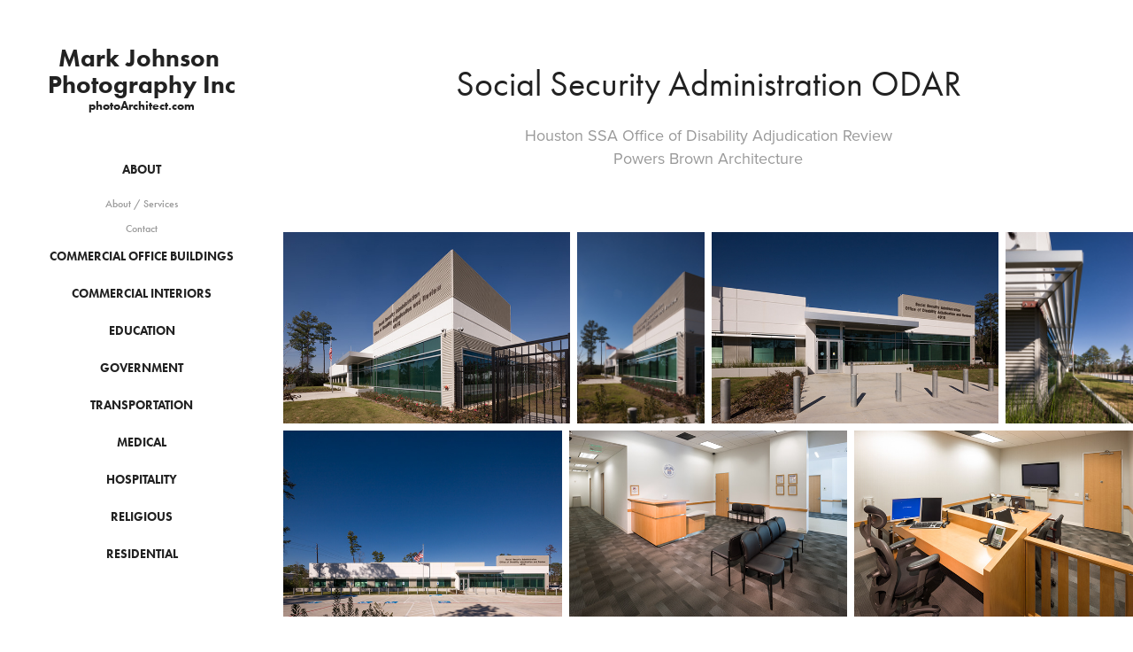

--- FILE ---
content_type: text/html; charset=utf-8
request_url: https://photoarchitect.com/social-security-administration-odar
body_size: 4002
content:
<!DOCTYPE HTML>
<html lang="en-US">
<head>
  <meta charset="UTF-8" />
  <meta name="viewport" content="width=device-width, initial-scale=1" />
      <meta name="description"  content="Houston SSA Office of Disability Adjudication Review 
Powers Brown Architecture" />
      <meta name="twitter:card"  content="summary_large_image" />
      <meta name="twitter:site"  content="@AdobePortfolio" />
      <meta  property="og:title" content="Mark Johnson Photography Inc - Social Security Administration ODAR" />
      <meta  property="og:description" content="Houston SSA Office of Disability Adjudication Review 
Powers Brown Architecture" />
      <meta  property="og:image" content="https://cdn.myportfolio.com/93e6f09b3fb5716f5fcd8898c99e2eb7/3d615ec3-407d-4789-877e-bbeddb3a0fa8_car_7x5.jpg?h=167fe14d9161b797e172d874b4c699f9" />
      <link rel="icon" href="[data-uri]"  />
      <link rel="stylesheet" href="/dist/css/main.css" type="text/css" />
      <link rel="stylesheet" href="https://cdn.myportfolio.com/93e6f09b3fb5716f5fcd8898c99e2eb7/fe81a858fa47d52865be6cfd518900b31753902104.css?h=a5afae560aa15d1319b8048893e22bc6" type="text/css" />
    <link rel="canonical" href="https://photoarchitect.com/social-security-administration-odar" />
      <title>Mark Johnson Photography Inc - Social Security Administration ODAR</title>
    <script type="text/javascript" src="//use.typekit.net/ik/[base64].js?cb=8dae7d4d979f383d5ca1dd118e49b6878a07c580" async onload="
    try {
      window.Typekit.load();
    } catch (e) {
      console.warn('Typekit not loaded.');
    }
    "></script>
</head>
  <body class="transition-enabled">  <div class='page-background-video page-background-video-with-panel'>
  </div>
  <div class="js-responsive-nav">
    <div class="responsive-nav">
      <div class="close-responsive-click-area js-close-responsive-nav">
        <div class="close-responsive-button"></div>
      </div>
          <nav data-hover-hint="nav">
              <ul class="group">
                  <li class="gallery-title"><a href="/about" >About</a></li>
            <li class="project-title"><a href="/about-services" >About / Services</a></li>
            <li class="project-title"><a href="/contact" >Contact</a></li>
              </ul>
              <ul class="group">
                  <li class="gallery-title"><a href="/copy-of-commercial-office-buildings" >Commercial Office Buildings</a></li>
              </ul>
              <ul class="group">
                  <li class="gallery-title"><a href="/interiors" >Commercial Interiors</a></li>
              </ul>
              <ul class="group">
                  <li class="gallery-title"><a href="/education" >Education</a></li>
              </ul>
              <ul class="group">
                  <li class="gallery-title"><a href="/government" >Government</a></li>
              </ul>
              <ul class="group">
                  <li class="gallery-title"><a href="/transportation" >Transportation</a></li>
              </ul>
              <ul class="group">
                  <li class="gallery-title"><a href="/medical" >Medical</a></li>
              </ul>
              <ul class="group">
                  <li class="gallery-title"><a href="/hospitality" >Hospitality</a></li>
              </ul>
              <ul class="group">
                  <li class="gallery-title"><a href="/religous" >Religious</a></li>
              </ul>
              <ul class="group">
                  <li class="gallery-title"><a href="/residential" >Residential</a></li>
              </ul>
          </nav>
    </div>
  </div>
  <div class="site-wrap cfix js-site-wrap">
    <div class="site-container">
      <div class="site-content e2e-site-content">
        <div class="sidebar-content">
          <header class="site-header">
              <div class="logo-wrap" data-hover-hint="logo">
                    <div class="logo e2e-site-logo-text logo-text  ">
    <a href="/home" class="preserve-whitespace">Mark Johnson Photography Inc</a>

</div>
<div class="logo-secondary logo-secondary-text ">
    <span class="preserve-whitespace">photoArchitect.com</span>
</div>

              </div>
  <div class="hamburger-click-area js-hamburger">
    <div class="hamburger">
      <i></i>
      <i></i>
      <i></i>
    </div>
  </div>
          </header>
              <nav data-hover-hint="nav">
              <ul class="group">
                  <li class="gallery-title"><a href="/about" >About</a></li>
            <li class="project-title"><a href="/about-services" >About / Services</a></li>
            <li class="project-title"><a href="/contact" >Contact</a></li>
              </ul>
              <ul class="group">
                  <li class="gallery-title"><a href="/copy-of-commercial-office-buildings" >Commercial Office Buildings</a></li>
              </ul>
              <ul class="group">
                  <li class="gallery-title"><a href="/interiors" >Commercial Interiors</a></li>
              </ul>
              <ul class="group">
                  <li class="gallery-title"><a href="/education" >Education</a></li>
              </ul>
              <ul class="group">
                  <li class="gallery-title"><a href="/government" >Government</a></li>
              </ul>
              <ul class="group">
                  <li class="gallery-title"><a href="/transportation" >Transportation</a></li>
              </ul>
              <ul class="group">
                  <li class="gallery-title"><a href="/medical" >Medical</a></li>
              </ul>
              <ul class="group">
                  <li class="gallery-title"><a href="/hospitality" >Hospitality</a></li>
              </ul>
              <ul class="group">
                  <li class="gallery-title"><a href="/religous" >Religious</a></li>
              </ul>
              <ul class="group">
                  <li class="gallery-title"><a href="/residential" >Residential</a></li>
              </ul>
              </nav>
        </div>
        <main>
  <div class="page-container" data-context="page.page.container" data-hover-hint="pageContainer">
    <section class="page standard-modules">
        <header class="page-header content" data-context="pages" data-identity="id:p5c688cc5d80752610e05ff8ba0354ce42503d8f0b082c847eaa87" data-hover-hint="pageHeader" data-hover-hint-id="p5c688cc5d80752610e05ff8ba0354ce42503d8f0b082c847eaa87">
            <h1 class="title preserve-whitespace e2e-site-page-title">Social Security Administration ODAR</h1>
            <p class="description">Houston SSA Office of Disability Adjudication Review 
Powers Brown Architecture</p>
        </header>
      <div class="page-content js-page-content" data-context="pages" data-identity="id:p5c688cc5d80752610e05ff8ba0354ce42503d8f0b082c847eaa87">
        <div id="project-canvas" class="js-project-modules modules content">
          <div id="project-modules">
              
              
              
              
              
              
              
              <div class="project-module module media_collection project-module-media_collection" data-id="m5c688d05eae45bef1a764405852cad11ca0fb7997757c8df78755"  style="padding-top: px;
padding-bottom: px;
">
  <div class="grid--main js-grid-main" data-grid-max-images="
  ">
    <div class="grid__item-container js-grid-item-container" data-flex-grow="390" style="width:390px; flex-grow:390;" data-width="1200" data-height="800">
      <script type="text/html" class="js-lightbox-slide-content">
        <div class="grid__image-wrapper">
          <img src="https://cdn.myportfolio.com/93e6f09b3fb5716f5fcd8898c99e2eb7/502171f2-412d-49a1-a24f-a885213b8be5_rw_1200.jpg?h=3109014f934b602fc4d733ee8524c5a6" srcset="https://cdn.myportfolio.com/93e6f09b3fb5716f5fcd8898c99e2eb7/502171f2-412d-49a1-a24f-a885213b8be5_rw_600.jpg?h=62fabb7179fbb504d07de83f2f2b361e 600w,https://cdn.myportfolio.com/93e6f09b3fb5716f5fcd8898c99e2eb7/502171f2-412d-49a1-a24f-a885213b8be5_rw_1200.jpg?h=3109014f934b602fc4d733ee8524c5a6 1200w,"  sizes="(max-width: 1200px) 100vw, 1200px">
        <div>
      </script>
      <img
        class="grid__item-image js-grid__item-image grid__item-image-lazy js-lazy"
        src="[data-uri]"
        
        data-src="https://cdn.myportfolio.com/93e6f09b3fb5716f5fcd8898c99e2eb7/502171f2-412d-49a1-a24f-a885213b8be5_rw_1200.jpg?h=3109014f934b602fc4d733ee8524c5a6"
        data-srcset="https://cdn.myportfolio.com/93e6f09b3fb5716f5fcd8898c99e2eb7/502171f2-412d-49a1-a24f-a885213b8be5_rw_600.jpg?h=62fabb7179fbb504d07de83f2f2b361e 600w,https://cdn.myportfolio.com/93e6f09b3fb5716f5fcd8898c99e2eb7/502171f2-412d-49a1-a24f-a885213b8be5_rw_1200.jpg?h=3109014f934b602fc4d733ee8524c5a6 1200w,"
      >
      <span class="grid__item-filler" style="padding-bottom:66.666666666667%;"></span>
    </div>
    <div class="grid__item-container js-grid-item-container" data-flex-grow="173.33333333333" style="width:173.33333333333px; flex-grow:173.33333333333;" data-width="800" data-height="1200">
      <script type="text/html" class="js-lightbox-slide-content">
        <div class="grid__image-wrapper">
          <img src="https://cdn.myportfolio.com/93e6f09b3fb5716f5fcd8898c99e2eb7/a724a4be-5342-426b-a75d-d460c4942a15_rw_1200.jpg?h=b8087a75dbf462ffc42573d74b6d305b" srcset="https://cdn.myportfolio.com/93e6f09b3fb5716f5fcd8898c99e2eb7/a724a4be-5342-426b-a75d-d460c4942a15_rw_600.jpg?h=b131171bb454671be3fd9f0eb7064715 600w,https://cdn.myportfolio.com/93e6f09b3fb5716f5fcd8898c99e2eb7/a724a4be-5342-426b-a75d-d460c4942a15_rw_1200.jpg?h=b8087a75dbf462ffc42573d74b6d305b 800w,"  sizes="(max-width: 800px) 100vw, 800px">
        <div>
      </script>
      <img
        class="grid__item-image js-grid__item-image grid__item-image-lazy js-lazy"
        src="[data-uri]"
        
        data-src="https://cdn.myportfolio.com/93e6f09b3fb5716f5fcd8898c99e2eb7/a724a4be-5342-426b-a75d-d460c4942a15_rw_1200.jpg?h=b8087a75dbf462ffc42573d74b6d305b"
        data-srcset="https://cdn.myportfolio.com/93e6f09b3fb5716f5fcd8898c99e2eb7/a724a4be-5342-426b-a75d-d460c4942a15_rw_600.jpg?h=b131171bb454671be3fd9f0eb7064715 600w,https://cdn.myportfolio.com/93e6f09b3fb5716f5fcd8898c99e2eb7/a724a4be-5342-426b-a75d-d460c4942a15_rw_1200.jpg?h=b8087a75dbf462ffc42573d74b6d305b 800w,"
      >
      <span class="grid__item-filler" style="padding-bottom:150%;"></span>
    </div>
    <div class="grid__item-container js-grid-item-container" data-flex-grow="390" style="width:390px; flex-grow:390;" data-width="1200" data-height="800">
      <script type="text/html" class="js-lightbox-slide-content">
        <div class="grid__image-wrapper">
          <img src="https://cdn.myportfolio.com/93e6f09b3fb5716f5fcd8898c99e2eb7/810fb4a5-c5d5-4a9a-8734-d43efee7ff72_rw_1200.jpg?h=f8f74dc52c275611b8e2de1dc9938aac" srcset="https://cdn.myportfolio.com/93e6f09b3fb5716f5fcd8898c99e2eb7/810fb4a5-c5d5-4a9a-8734-d43efee7ff72_rw_600.jpg?h=a67d5ab2ce4e7dc54b13b8afd971d5f4 600w,https://cdn.myportfolio.com/93e6f09b3fb5716f5fcd8898c99e2eb7/810fb4a5-c5d5-4a9a-8734-d43efee7ff72_rw_1200.jpg?h=f8f74dc52c275611b8e2de1dc9938aac 1200w,"  sizes="(max-width: 1200px) 100vw, 1200px">
        <div>
      </script>
      <img
        class="grid__item-image js-grid__item-image grid__item-image-lazy js-lazy"
        src="[data-uri]"
        
        data-src="https://cdn.myportfolio.com/93e6f09b3fb5716f5fcd8898c99e2eb7/810fb4a5-c5d5-4a9a-8734-d43efee7ff72_rw_1200.jpg?h=f8f74dc52c275611b8e2de1dc9938aac"
        data-srcset="https://cdn.myportfolio.com/93e6f09b3fb5716f5fcd8898c99e2eb7/810fb4a5-c5d5-4a9a-8734-d43efee7ff72_rw_600.jpg?h=a67d5ab2ce4e7dc54b13b8afd971d5f4 600w,https://cdn.myportfolio.com/93e6f09b3fb5716f5fcd8898c99e2eb7/810fb4a5-c5d5-4a9a-8734-d43efee7ff72_rw_1200.jpg?h=f8f74dc52c275611b8e2de1dc9938aac 1200w,"
      >
      <span class="grid__item-filler" style="padding-bottom:66.666666666667%;"></span>
    </div>
    <div class="grid__item-container js-grid-item-container" data-flex-grow="173.33333333333" style="width:173.33333333333px; flex-grow:173.33333333333;" data-width="800" data-height="1200">
      <script type="text/html" class="js-lightbox-slide-content">
        <div class="grid__image-wrapper">
          <img src="https://cdn.myportfolio.com/93e6f09b3fb5716f5fcd8898c99e2eb7/2fc5577d-b4ba-4bd9-a8c4-d097fee6bd74_rw_1200.jpg?h=30028d6f3e38bc74722bb2a5f7e5001d" srcset="https://cdn.myportfolio.com/93e6f09b3fb5716f5fcd8898c99e2eb7/2fc5577d-b4ba-4bd9-a8c4-d097fee6bd74_rw_600.jpg?h=146d479ddcc89d634d9603132f61681b 600w,https://cdn.myportfolio.com/93e6f09b3fb5716f5fcd8898c99e2eb7/2fc5577d-b4ba-4bd9-a8c4-d097fee6bd74_rw_1200.jpg?h=30028d6f3e38bc74722bb2a5f7e5001d 800w,"  sizes="(max-width: 800px) 100vw, 800px">
        <div>
      </script>
      <img
        class="grid__item-image js-grid__item-image grid__item-image-lazy js-lazy"
        src="[data-uri]"
        
        data-src="https://cdn.myportfolio.com/93e6f09b3fb5716f5fcd8898c99e2eb7/2fc5577d-b4ba-4bd9-a8c4-d097fee6bd74_rw_1200.jpg?h=30028d6f3e38bc74722bb2a5f7e5001d"
        data-srcset="https://cdn.myportfolio.com/93e6f09b3fb5716f5fcd8898c99e2eb7/2fc5577d-b4ba-4bd9-a8c4-d097fee6bd74_rw_600.jpg?h=146d479ddcc89d634d9603132f61681b 600w,https://cdn.myportfolio.com/93e6f09b3fb5716f5fcd8898c99e2eb7/2fc5577d-b4ba-4bd9-a8c4-d097fee6bd74_rw_1200.jpg?h=30028d6f3e38bc74722bb2a5f7e5001d 800w,"
      >
      <span class="grid__item-filler" style="padding-bottom:150%;"></span>
    </div>
    <div class="grid__item-container js-grid-item-container" data-flex-grow="390" style="width:390px; flex-grow:390;" data-width="1200" data-height="800">
      <script type="text/html" class="js-lightbox-slide-content">
        <div class="grid__image-wrapper">
          <img src="https://cdn.myportfolio.com/93e6f09b3fb5716f5fcd8898c99e2eb7/feba78f2-2afc-41e8-8937-e143a9c259fb_rw_1200.jpg?h=dcc94712cde4d4eb9c641ac9770de836" srcset="https://cdn.myportfolio.com/93e6f09b3fb5716f5fcd8898c99e2eb7/feba78f2-2afc-41e8-8937-e143a9c259fb_rw_600.jpg?h=6edeefafb910f0e5af6a0ee7740a4137 600w,https://cdn.myportfolio.com/93e6f09b3fb5716f5fcd8898c99e2eb7/feba78f2-2afc-41e8-8937-e143a9c259fb_rw_1200.jpg?h=dcc94712cde4d4eb9c641ac9770de836 1200w,"  sizes="(max-width: 1200px) 100vw, 1200px">
        <div>
      </script>
      <img
        class="grid__item-image js-grid__item-image grid__item-image-lazy js-lazy"
        src="[data-uri]"
        
        data-src="https://cdn.myportfolio.com/93e6f09b3fb5716f5fcd8898c99e2eb7/feba78f2-2afc-41e8-8937-e143a9c259fb_rw_1200.jpg?h=dcc94712cde4d4eb9c641ac9770de836"
        data-srcset="https://cdn.myportfolio.com/93e6f09b3fb5716f5fcd8898c99e2eb7/feba78f2-2afc-41e8-8937-e143a9c259fb_rw_600.jpg?h=6edeefafb910f0e5af6a0ee7740a4137 600w,https://cdn.myportfolio.com/93e6f09b3fb5716f5fcd8898c99e2eb7/feba78f2-2afc-41e8-8937-e143a9c259fb_rw_1200.jpg?h=dcc94712cde4d4eb9c641ac9770de836 1200w,"
      >
      <span class="grid__item-filler" style="padding-bottom:66.666666666667%;"></span>
    </div>
    <div class="grid__item-container js-grid-item-container" data-flex-grow="390" style="width:390px; flex-grow:390;" data-width="1200" data-height="800">
      <script type="text/html" class="js-lightbox-slide-content">
        <div class="grid__image-wrapper">
          <img src="https://cdn.myportfolio.com/93e6f09b3fb5716f5fcd8898c99e2eb7/995c8a2e-8638-4dc1-989a-bed6243fba53_rw_1200.jpg?h=48da47a0d7a7e4339161991c80d1dd3c" srcset="https://cdn.myportfolio.com/93e6f09b3fb5716f5fcd8898c99e2eb7/995c8a2e-8638-4dc1-989a-bed6243fba53_rw_600.jpg?h=100f780dc497042529fab573983922a0 600w,https://cdn.myportfolio.com/93e6f09b3fb5716f5fcd8898c99e2eb7/995c8a2e-8638-4dc1-989a-bed6243fba53_rw_1200.jpg?h=48da47a0d7a7e4339161991c80d1dd3c 1200w,"  sizes="(max-width: 1200px) 100vw, 1200px">
        <div>
      </script>
      <img
        class="grid__item-image js-grid__item-image grid__item-image-lazy js-lazy"
        src="[data-uri]"
        
        data-src="https://cdn.myportfolio.com/93e6f09b3fb5716f5fcd8898c99e2eb7/995c8a2e-8638-4dc1-989a-bed6243fba53_rw_1200.jpg?h=48da47a0d7a7e4339161991c80d1dd3c"
        data-srcset="https://cdn.myportfolio.com/93e6f09b3fb5716f5fcd8898c99e2eb7/995c8a2e-8638-4dc1-989a-bed6243fba53_rw_600.jpg?h=100f780dc497042529fab573983922a0 600w,https://cdn.myportfolio.com/93e6f09b3fb5716f5fcd8898c99e2eb7/995c8a2e-8638-4dc1-989a-bed6243fba53_rw_1200.jpg?h=48da47a0d7a7e4339161991c80d1dd3c 1200w,"
      >
      <span class="grid__item-filler" style="padding-bottom:66.666666666667%;"></span>
    </div>
    <div class="grid__item-container js-grid-item-container" data-flex-grow="390" style="width:390px; flex-grow:390;" data-width="1200" data-height="800">
      <script type="text/html" class="js-lightbox-slide-content">
        <div class="grid__image-wrapper">
          <img src="https://cdn.myportfolio.com/93e6f09b3fb5716f5fcd8898c99e2eb7/ff82fe83-a1ac-4a80-862e-69a6cfc10b2c_rw_1200.jpg?h=1c2287392b57058840aa7f4f88a7664a" srcset="https://cdn.myportfolio.com/93e6f09b3fb5716f5fcd8898c99e2eb7/ff82fe83-a1ac-4a80-862e-69a6cfc10b2c_rw_600.jpg?h=8b6190aeb0838f0c94e27b0576ccb7e3 600w,https://cdn.myportfolio.com/93e6f09b3fb5716f5fcd8898c99e2eb7/ff82fe83-a1ac-4a80-862e-69a6cfc10b2c_rw_1200.jpg?h=1c2287392b57058840aa7f4f88a7664a 1200w,"  sizes="(max-width: 1200px) 100vw, 1200px">
        <div>
      </script>
      <img
        class="grid__item-image js-grid__item-image grid__item-image-lazy js-lazy"
        src="[data-uri]"
        
        data-src="https://cdn.myportfolio.com/93e6f09b3fb5716f5fcd8898c99e2eb7/ff82fe83-a1ac-4a80-862e-69a6cfc10b2c_rw_1200.jpg?h=1c2287392b57058840aa7f4f88a7664a"
        data-srcset="https://cdn.myportfolio.com/93e6f09b3fb5716f5fcd8898c99e2eb7/ff82fe83-a1ac-4a80-862e-69a6cfc10b2c_rw_600.jpg?h=8b6190aeb0838f0c94e27b0576ccb7e3 600w,https://cdn.myportfolio.com/93e6f09b3fb5716f5fcd8898c99e2eb7/ff82fe83-a1ac-4a80-862e-69a6cfc10b2c_rw_1200.jpg?h=1c2287392b57058840aa7f4f88a7664a 1200w,"
      >
      <span class="grid__item-filler" style="padding-bottom:66.666666666667%;"></span>
    </div>
    <div class="js-grid-spacer"></div>
  </div>
</div>

              
              
          </div>
        </div>
      </div>
    </section>
        <section class="back-to-top" data-hover-hint="backToTop">
          <a href="#"><span class="arrow">&uarr;</span><span class="preserve-whitespace">Back to Top</span></a>
        </section>
        <a class="back-to-top-fixed js-back-to-top back-to-top-fixed-with-panel" data-hover-hint="backToTop" data-hover-hint-placement="top-start" href="#">
          <svg version="1.1" id="Layer_1" xmlns="http://www.w3.org/2000/svg" xmlns:xlink="http://www.w3.org/1999/xlink" x="0px" y="0px"
           viewBox="0 0 26 26" style="enable-background:new 0 0 26 26;" xml:space="preserve" class="icon icon-back-to-top">
          <g>
            <path d="M13.8,1.3L21.6,9c0.1,0.1,0.1,0.3,0.2,0.4c0.1,0.1,0.1,0.3,0.1,0.4s0,0.3-0.1,0.4c-0.1,0.1-0.1,0.3-0.3,0.4
              c-0.1,0.1-0.2,0.2-0.4,0.3c-0.2,0.1-0.3,0.1-0.4,0.1c-0.1,0-0.3,0-0.4-0.1c-0.2-0.1-0.3-0.2-0.4-0.3L14.2,5l0,19.1
              c0,0.2-0.1,0.3-0.1,0.5c0,0.1-0.1,0.3-0.3,0.4c-0.1,0.1-0.2,0.2-0.4,0.3c-0.1,0.1-0.3,0.1-0.5,0.1c-0.1,0-0.3,0-0.4-0.1
              c-0.1-0.1-0.3-0.1-0.4-0.3c-0.1-0.1-0.2-0.2-0.3-0.4c-0.1-0.1-0.1-0.3-0.1-0.5l0-19.1l-5.7,5.7C6,10.8,5.8,10.9,5.7,11
              c-0.1,0.1-0.3,0.1-0.4,0.1c-0.2,0-0.3,0-0.4-0.1c-0.1-0.1-0.3-0.2-0.4-0.3c-0.1-0.1-0.1-0.2-0.2-0.4C4.1,10.2,4,10.1,4.1,9.9
              c0-0.1,0-0.3,0.1-0.4c0-0.1,0.1-0.3,0.3-0.4l7.7-7.8c0.1,0,0.2-0.1,0.2-0.1c0,0,0.1-0.1,0.2-0.1c0.1,0,0.2,0,0.2-0.1
              c0.1,0,0.1,0,0.2,0c0,0,0.1,0,0.2,0c0.1,0,0.2,0,0.2,0.1c0.1,0,0.1,0.1,0.2,0.1C13.7,1.2,13.8,1.2,13.8,1.3z"/>
          </g>
          </svg>
        </a>
  </div>
              <footer class="site-footer" data-hover-hint="footer">
                <div class="footer-text">
                  ©Copyright 2025 Mark Johnson Photography Inc. • Architectural Photography<br>Houston, Texas 77019 • 713-530-2522<br>All Rights Reserved
                </div>
              </footer>
        </main>
      </div>
    </div>
  </div>
</body>
<script type="text/javascript">
  // fix for Safari's back/forward cache
  window.onpageshow = function(e) {
    if (e.persisted) { window.location.reload(); }
  };
</script>
  <script type="text/javascript">var __config__ = {"page_id":"p5c688cc5d80752610e05ff8ba0354ce42503d8f0b082c847eaa87","theme":{"name":"jackie"},"pageTransition":true,"linkTransition":true,"disableDownload":true,"localizedValidationMessages":{"required":"This field is required","Email":"This field must be a valid email address"},"lightbox":{"enabled":true,"color":{"opacity":0.94,"hex":"#fff"}},"cookie_banner":{"enabled":false}};</script>
  <script type="text/javascript" src="/site/translations?cb=8dae7d4d979f383d5ca1dd118e49b6878a07c580"></script>
  <script type="text/javascript" src="/dist/js/main.js?cb=8dae7d4d979f383d5ca1dd118e49b6878a07c580"></script>
</html>
